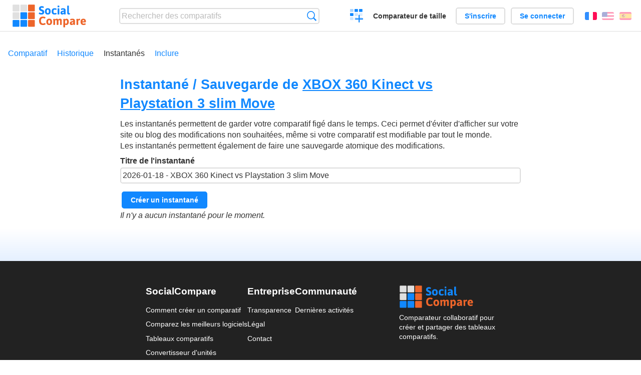

--- FILE ---
content_type: text/html; charset=utf-8
request_url: https://socialcompare.com/fr/snapshots/xbox-360-kinect-vs-playstation-3-slim-move-wfeh5ai
body_size: 2050
content:
<!DOCTYPE html>
<html lang="fr"><head>
<meta charset="utf-8">
<meta http-equiv="Content-Language" content="fr" />
<meta name="viewport" content="width=device-width,initial-scale=1,minimum-scale=1">
<link rel="icon" type="image/svg+xml" href="/d/favicon.svg">
<link rel="icon" type="image/png" href="/d/favicon.png">
<link rel="search" type="application/opensearchdescription+xml" href="/fr/opensearch.xml" title="SocialCompare" />
<meta http-equiv="Content-Type" content="text/html; charset=utf-8" />
<meta name="title" content="Instantané / Sauvegarde de XBOX 360 Kinect vs Playstation 3 slim Move | Tableaux comparatifs - SocialCompare" />
<meta name="robots" content="NOINDEX" />
<title>Instantané / Sauvegarde de XBOX 360 Kinect vs Playstation 3 slim Move | Tableaux comparatifs - SocialCompare</title>
<link rel="stylesheet" type="text/css" href="/c/4087027906.cache.css" />
</head><body data-sc="/fr/ja/" data-sclive="/fr/live" >
<header>
<div id="logo"><a title="Comparateur et comparatif collaboratif" href="/fr"><img src="/d/socialcompare.svg" width="250" height="35" alt="SocialCompare" /></a></div>

<div id="search">
<form action="/fr/search" class="search"><input type="hidden" name="c" value="on">
<input type="text" name="q" value="" placeholder="Rechercher des comparatifs" id="q"  />
<button type="submit">Recherche</button>
</form>
</div>

<div id="create"><button class="action create" title="Créer un comparatif">Créer un comparatif</button></div><a target="_blank" id="cv" href="https://comparevisually.com/fr" title="Comparez les tailles et les dimensions avec des graphiques visuels">Comparateur de taille</a><div id="hi">
	<span class="hide" data-scshow="visitor">
		<a class="button register" href="/fr/register">S'inscrire</a>		<a class="button action signin" href="/fr/signin">Se connecter</a>	</span>
	<span class="hide" data-scshow="public">
		<button class="action signout">Déconnexion</button>
		<a href="/fr/my" id="scN" title="Mon Espace"></a>
	</span>
</div>
<div id="sf">
<label for="flags" class="flag fr" title="Français">Français</label><input id="flags" type="checkbox"><span> <a class="flag en" title="English" lang="en" hreflang="en" rel="alternate" href="https://socialcompare.com/en/snapshots/xbox-360-kinect-vs-playstation-3-slim-move-wfeh5ai">English</a> <a class="flag es" title="Español" lang="es" hreflang="es" rel="alternate" href="https://socialcompare.com/es/snapshots/xbox-360-kinect-vs-playstation-3-slim-move-wfeh5ai">Español</a></span></div>
</header>
<nav class="wrapper">
<div id="subBar"><a href="/fr/comparison/xbox-360-kinect-vs-playstation-3-slim-move-wfeh5ai">Comparatif</a> <a href="/fr/history/xbox-360-kinect-vs-playstation-3-slim-move-wfeh5ai">Historique</a> <a class="active" href="/fr/snapshots/xbox-360-kinect-vs-playstation-3-slim-move-wfeh5ai">Instantanés</a> <a href="/fr/embed/xbox-360-kinect-vs-playstation-3-slim-move-wfeh5ai">Inclure</a> </div></nav>
<div class="wrapper">
<div class="scmain">
<h1>Instantané / Sauvegarde de <a href="/fr/comparison/xbox-360-kinect-vs-playstation-3-slim-move-wfeh5ai">XBOX 360 Kinect vs Playstation 3 slim Move</a></h1>	<p>Les instantanés permettent de garder votre comparatif figé dans le temps. Ceci permet d'éviter d'afficher sur votre site ou blog des modifications non souhaitées, même si votre comparatif est modifiable par tout le monde.</p>
	<p>Les instantanés permettent également de faire une sauvegarde atomique des modifications.</p>
	<div><form class="scForm snapshotCreate" action="/fr/j/snapshots?k=xbox-360-kinect-vs-playstation-3-slim-move-wfeh5ai" method="POST">
		<ul><li>
		<label>Titre de l'instantané		<input type="text" name="t" maxlength="200" value="2026-01-18 - XBOX 360 Kinect vs Playstation 3 slim Move" />
		</label>
		</li></ul>
	<button type="submit">Créer un instantané</button>
	</form>
		<div class="result"><em>Il n'y a aucun instantané pour le moment.</em></div>
	</div>
</div>
</div>

<footer class="wrapper">

<ul class="sitemap">
<li><h3>SocialCompare</h3><ul>
<li><a href="/fr/how-to-create-comparisons">Comment créer un comparatif</a></li>
<li><a href="/fr/top-comparisons/websites-software">Comparez les meilleurs logiciels</a></li>
<li><a title="Trouver des tableaux de comparaison et des listes alternatives" href="/fr/comparisons">Tableaux comparatifs</a></li>
<li><a title="Convertissez facilement des unités de différentes mesures" href="/fr/tools/units-converter">Convertisseur d'unités</a></li>
<li><a href="https://comparevisually.com/fr" title="Comparaison visuelle des dimensions et tailles">Comparateur de taille</a></li></ul></li>
<li><h3>Entreprise</h3><ul>
<li><a href="/fr/disclosure">Transparence</a></li>
<li><a href="/fr/legal">Légal</a></li>
<li><a href="/fr/contact">Contact</a></li>
</ul></li>
<li><h3>Communauté</h3><ul>
<li><a href="/fr/latest-activity">Dernières activités</a></li>
</ul></li>
</ul>

<div id="about">
<h4><a title="Comparateur collaboratif sur Tout" class="logo" href="/fr">Social<strong>Compare</strong></a></h4>
<p>Comparateur collaboratif pour créer et partager des tableaux comparatifs.</p>
</div>

<div id="copy">© 2010 - 2026 SocialCompare. Tous droits réservés.</div>
</footer>

<div id="modal"></div>
<div id="toasts"></div>

<script type="text/javascript" src="/c/2967629830.cache.js"></script>
<script>
window.dataLayer=window.dataLayer || [];
function gtag(){dataLayer.push(arguments);}
gtag('js',new Date());
let scP={};
gtag('config','G-XGGD9H7Y80',scP);
</script>
<script async src="https://www.googletagmanager.com/gtag/js?id=G-XGGD9H7Y80"></script></body></html>
